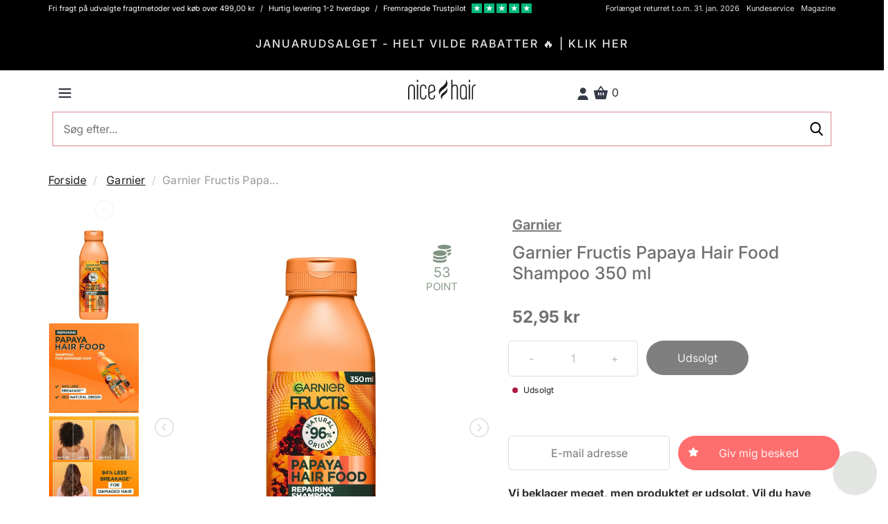

--- FILE ---
content_type: text/html; charset=UTF-8
request_url: https://nicehair.dk/catalog/product/_ajax-get-product-recommendations?type=purchasedWith&product_id=87496&location=Product+Details+Page
body_size: 1897
content:
<h3 class="text-center">Andre købte også</h3> <div class="product-list" data-gmp-list-name="Untracked list"> <div class="productrow"> <div class="row"> <div class="slider-container"> <section class="recommendations-slider slider"> <div class="routine-option"> <div class="col-xs-6 col-sm-4 col-md-4 col-lg-3 product" data-scarabitem="90254" data-product_id="90254" data-product_type="simple" data-product_price="52.95" data-product_name="Garnier Fructis Papaya Hair Food Conditioner 350 ml" data-product_section="" data-product_brand="Garnier" data-currency_code="DKK" data-google_category="" > <div class="product-list-data hide-banners" data-product_id="90254" data-product_type="simple" data-product_price="52.95" data-product_name="Garnier Fructis Papaya Hair Food Conditioner 350 ml" data-product_section="" data-product_brand="Garnier" data-currency_code="DKK" data-google_category=""> <div class="inner-product "> <div class="product-image"> <a href="https://nicehair.dk/garnier-fructis-hair-food-conditioner-papaya-350-ml-n.html" alt="Garnier Fructis Papaya Hair Food Conditioner 350 ml" title="Garnier Fructis Papaya Hair Food Conditioner 350 ml"> <div class="new-listing-badge black"> Black </div> </a> <a class="go-to-product-details" href="https://nicehair.dk/garnier-fructis-hair-food-conditioner-papaya-350-ml-n.html" title="Garnier Fructis Papaya Hair Food Conditioner 350 ml" class="product-image" data-product_url="https://nicehair.dk/garnier-fructis-hair-food-conditioner-papaya-350-ml-n.html"> <img class="lazy" data-src="//distcdn.nicehair.dk/products/90254/thumbnails/garnier-fructis-papaya-hair-food-conditioner-350-ml-1761632131.webp" alt="Garnier Fructis Papaya Hair Food Conditioner 350 ml" title="Garnier Fructis Papaya Hair Food Conditioner 350 ml" > </a> </div> <span class="product-name"> <a class="go-to-product-details" href="https://nicehair.dk/garnier-fructis-hair-food-conditioner-papaya-350-ml-n.html" title="Garnier Fructis Papaya Hair Food Conditioner 350 ml" data-product_url="https://nicehair.dk/garnier-fructis-hair-food-conditioner-papaya-350-ml-n.html">Garnier Fructis Papaya Hair Food Conditioner 350 ml</a> </span> <div class="reviews"> </div> <div class="price-box"> <div class="price-type-container"> </div> <div class="special-price "> <span class="price-including-tax"> <span class="price"> 52,95 kr </span> </span> </div> </div> <div class="actions add-to-cart-wrap" data-product_id="90254" data-product_type="simple" data-product_price="52.95" data-product_name="Garnier Fructis Papaya Hair Food Conditioner 350 ml" data-product_section="" data-product_brand="Garnier" data-currency_code="DKK" data-google_category=""> <button type="button" title="LÆG I KURV" class="add-to-cart-list-btn add-to-cart product-simple btn primary small full-width"> LÆG I KURV </button> </div> </div> </div> </div> </div> <div class="routine-option"> <div class="col-xs-6 col-sm-4 col-md-4 col-lg-3 product" data-scarabitem="108040" data-product_id="108040" data-product_type="simple" data-product_price="129" data-product_name="Beauty of Joseon Green Plum Refreshing Toner AHA+BHA 150 ml" data-product_section="" data-product_brand="Beauty of Joseon" data-currency_code="DKK" data-google_category="" > <div class="product-list-data hide-banners" data-product_id="108040" data-product_type="simple" data-product_price="129" data-product_name="Beauty of Joseon Green Plum Refreshing Toner AHA+BHA 150 ml" data-product_section="" data-product_brand="Beauty of Joseon" data-currency_code="DKK" data-google_category=""> <div class="inner-product "> <div class="product-image"> <a href="https://nicehair.dk/beauty-of-joseon-green-plum-refreshing-toner-aha-bha-150-ml.html" alt="Beauty of Joseon Green Plum Refreshing Toner AHA+BHA 150 ml" title="Beauty of Joseon Green Plum Refreshing Toner AHA+BHA 150 ml"> <div class="new-listing-badge black"> Black </div> </a> <a class="go-to-product-details" href="https://nicehair.dk/beauty-of-joseon-green-plum-refreshing-toner-aha-bha-150-ml.html" title="Beauty of Joseon Green Plum Refreshing Toner AHA+BHA 150 ml" class="product-image" data-product_url="https://nicehair.dk/beauty-of-joseon-green-plum-refreshing-toner-aha-bha-150-ml.html"> <img class="lazy" data-src="//distcdn.nicehair.dk/products/108040/thumbnails/beauty-of-joseon-green-plum-refreshing-toner-ahabha-150-ml-1698917662.jpg" alt="Beauty of Joseon Green Plum Refreshing Toner AHA+BHA 150 ml" title="Beauty of Joseon Green Plum Refreshing Toner AHA+BHA 150 ml" > </a> </div> <span class="product-name"> <a class="go-to-product-details" href="https://nicehair.dk/beauty-of-joseon-green-plum-refreshing-toner-aha-bha-150-ml.html" title="Beauty of Joseon Green Plum Refreshing Toner AHA+BHA 150 ml" data-product_url="https://nicehair.dk/beauty-of-joseon-green-plum-refreshing-toner-aha-bha-150-ml.html">Beauty of Joseon Green Plum Refreshing Toner AHA+BHA 150 ml</a> </span> <div class="reviews"> </div> <div class="price-box"> <div class="price-type-container"> </div> <div class="special-price discount-from-msrp"> <span class="price-including-tax"> <span class="price"> 129,00 kr </span> </span> </div> <div class="old-price"> <span class="price">179,00 kr</span> </div> </div> <div class="actions add-to-cart-wrap" data-product_id="108040" data-product_type="simple" data-product_price="129" data-product_name="Beauty of Joseon Green Plum Refreshing Toner AHA+BHA 150 ml" data-product_section="" data-product_brand="Beauty of Joseon" data-currency_code="DKK" data-google_category=""> <button type="button" title="LÆG I KURV" class="add-to-cart-list-btn add-to-cart product-simple btn primary small full-width"> LÆG I KURV </button> </div> </div> </div> </div> </div> <div class="routine-option"> <div class="col-xs-6 col-sm-4 col-md-4 col-lg-3 product" data-scarabitem="108047" data-product_id="108047" data-product_type="simple" data-product_price="109" data-product_name="Anua Heartleaf Pore Control Cleansing Oil 200 ml" data-product_section="" data-product_brand="Anua" data-currency_code="DKK" data-google_category="" > <div class="product-list-data hide-banners" data-product_id="108047" data-product_type="simple" data-product_price="109" data-product_name="Anua Heartleaf Pore Control Cleansing Oil 200 ml" data-product_section="" data-product_brand="Anua" data-currency_code="DKK" data-google_category=""> <div class="inner-product "> <div class="product-image"> <a href="https://nicehair.dk/anua-heartleaf-pore-control-cleansing-oil-200-ml.html" alt="Anua Heartleaf Pore Control Cleansing Oil 200 ml" title="Anua Heartleaf Pore Control Cleansing Oil 200 ml"> <div class="new-listing-badge black"> Black </div> </a> <a class="go-to-product-details" href="https://nicehair.dk/anua-heartleaf-pore-control-cleansing-oil-200-ml.html" title="Anua Heartleaf Pore Control Cleansing Oil 200 ml" class="product-image" data-product_url="https://nicehair.dk/anua-heartleaf-pore-control-cleansing-oil-200-ml.html"> <img class="lazy" data-src="//distcdn.nicehair.dk/products/108047/thumbnails/anua-heartleaf-pore-control-cleansing-oil-200-ml-1757309537.webp" alt="Anua Heartleaf Pore Control Cleansing Oil 200 ml" title="Anua Heartleaf Pore Control Cleansing Oil 200 ml" > </a> </div> <span class="product-name"> <a class="go-to-product-details" href="https://nicehair.dk/anua-heartleaf-pore-control-cleansing-oil-200-ml.html" title="Anua Heartleaf Pore Control Cleansing Oil 200 ml" data-product_url="https://nicehair.dk/anua-heartleaf-pore-control-cleansing-oil-200-ml.html">Anua Heartleaf Pore Control Cleansing Oil 200 ml</a> </span> <div class="reviews"> </div> <div class="price-box"> <div class="price-type-container"> </div> <div class="special-price discount-from-msrp"> <span class="price-including-tax"> <span class="price"> 109,00 kr </span> </span> </div> <div class="old-price"> <span class="price">179,00 kr</span> </div> </div> <div class="actions add-to-cart-wrap" data-product_id="108047" data-product_type="simple" data-product_price="109" data-product_name="Anua Heartleaf Pore Control Cleansing Oil 200 ml" data-product_section="" data-product_brand="Anua" data-currency_code="DKK" data-google_category=""> <button type="button" title="LÆG I KURV" class="add-to-cart-list-btn add-to-cart product-simple btn primary small full-width"> LÆG I KURV </button> </div> </div> </div> </div> </div> <div class="routine-option"> <div class="col-xs-6 col-sm-4 col-md-4 col-lg-3 product" data-scarabitem="78863" data-product_id="78863" data-product_type="simple" data-product_price="54.95" data-product_name="NYX Prof. Makeup Slim Lip Liner Pencil 1,04 gr. - Peekaboo Neutral" data-product_section="" data-product_brand="NYX Professional Makeup" data-currency_code="DKK" data-google_category="" > <div class="product-list-data hide-banners" data-product_id="78863" data-product_type="simple" data-product_price="54.95" data-product_name="NYX Prof. Makeup Slim Lip Liner Pencil 1,04 gr. - Peekaboo Neutral" data-product_section="" data-product_brand="NYX Professional Makeup" data-currency_code="DKK" data-google_category=""> <div class="inner-product "> <div class="product-image"> <a href="https://nicehair.dk/nyx-prof-makeup-slim-lip-liner-pencil-peekaboo-neutral.html" alt="NYX Prof. Makeup Slim Lip Liner Pencil 1,04 gr. - Peekaboo Neutral" title="NYX Prof. Makeup Slim Lip Liner Pencil 1,04 gr. - Peekaboo Neutral"> <div class="new-listing-badge black"> Black </div> </a> <a class="go-to-product-details" href="https://nicehair.dk/nyx-prof-makeup-slim-lip-liner-pencil-peekaboo-neutral.html" title="NYX Prof. Makeup Slim Lip Liner Pencil 1,04 gr. - Peekaboo Neutral" class="product-image" data-product_url="https://nicehair.dk/nyx-prof-makeup-slim-lip-liner-pencil-peekaboo-neutral.html"> <img class="lazy" data-src="//distcdn.nicehair.dk/products/78863/thumbnails/nyx-prof-makeup-slim-lip-liner-pencil-peekaboo-neutral-1.jpg" alt="NYX Prof. Makeup Slim Lip Liner Pencil 1,04 gr. - Peekaboo Neutral" title="NYX Prof. Makeup Slim Lip Liner Pencil 1,04 gr. - Peekaboo Neutral" > </a> </div> <span class="product-name"> <a class="go-to-product-details" href="https://nicehair.dk/nyx-prof-makeup-slim-lip-liner-pencil-peekaboo-neutral.html" title="NYX Prof. Makeup Slim Lip Liner Pencil 1,04 gr. - Peekaboo Neutral" data-product_url="https://nicehair.dk/nyx-prof-makeup-slim-lip-liner-pencil-peekaboo-neutral.html">NYX Prof. Makeup Slim Lip Liner Pencil 1,04 gr. - Peekaboo Neutral</a> </span> <div class="reviews"> </div> <div class="price-box"> <div class="price-type-container"> </div> <div class="special-price discount-from-msrp"> <span class="price-including-tax"> <span class="price"> 54,95 kr </span> </span> </div> <div class="old-price"> <span class="price">59,95 kr</span> </div> </div> <div class="actions add-to-cart-wrap" data-product_id="78863" data-product_type="simple" data-product_price="54.95" data-product_name="NYX Prof. Makeup Slim Lip Liner Pencil 1,04 gr. - Peekaboo Neutral" data-product_section="" data-product_brand="NYX Professional Makeup" data-currency_code="DKK" data-google_category=""> <button type="button" title="LÆG I KURV" class="add-to-cart-list-btn add-to-cart product-simple btn primary small full-width"> LÆG I KURV </button> </div> </div> </div> </div> </div> <div class="routine-option"> <div class="col-xs-6 col-sm-4 col-md-4 col-lg-3 product" data-scarabitem="108026" data-product_id="108026" data-product_type="simple" data-product_price="119" data-product_name="Beauty of Joseon Radiance Cleansing Balm 100 ml" data-product_section="" data-product_brand="Beauty of Joseon" data-currency_code="DKK" data-google_category="" > <div class="product-list-data hide-banners" data-product_id="108026" data-product_type="simple" data-product_price="119" data-product_name="Beauty of Joseon Radiance Cleansing Balm 100 ml" data-product_section="" data-product_brand="Beauty of Joseon" data-currency_code="DKK" data-google_category=""> <div class="inner-product "> <div class="product-image"> <a href="https://nicehair.dk/beauty-of-joseon-radiance-cleansing-balm-100-ml-1.html" alt="Beauty of Joseon Radiance Cleansing Balm 100 ml" title="Beauty of Joseon Radiance Cleansing Balm 100 ml"> <div class="new-listing-badge black"> Black </div> </a> <a class="go-to-product-details" href="https://nicehair.dk/beauty-of-joseon-radiance-cleansing-balm-100-ml-1.html" title="Beauty of Joseon Radiance Cleansing Balm 100 ml" class="product-image" data-product_url="https://nicehair.dk/beauty-of-joseon-radiance-cleansing-balm-100-ml-1.html"> <img class="lazy" data-src="//distcdn.nicehair.dk/products/108026/thumbnails/beauty-of-joseon-radiance-cleansing-balm-100-ml-1699968090.jpg" alt="Beauty of Joseon Radiance Cleansing Balm 100 ml" title="Beauty of Joseon Radiance Cleansing Balm 100 ml" > </a> </div> <span class="product-name"> <a class="go-to-product-details" href="https://nicehair.dk/beauty-of-joseon-radiance-cleansing-balm-100-ml-1.html" title="Beauty of Joseon Radiance Cleansing Balm 100 ml" data-product_url="https://nicehair.dk/beauty-of-joseon-radiance-cleansing-balm-100-ml-1.html">Beauty of Joseon Radiance Cleansing Balm 100 ml</a> </span> <div class="reviews"> </div> <div class="price-box"> <div class="price-type-container"> </div> <div class="special-price discount-from-msrp"> <span class="price-including-tax"> <span class="price"> 119,00 kr </span> </span> </div> <div class="old-price"> <span class="price">189,00 kr</span> </div> </div> <div class="actions add-to-cart-wrap" data-product_id="108026" data-product_type="simple" data-product_price="119" data-product_name="Beauty of Joseon Radiance Cleansing Balm 100 ml" data-product_section="" data-product_brand="Beauty of Joseon" data-currency_code="DKK" data-google_category=""> <button type="button" title="LÆG I KURV" class="add-to-cart-list-btn add-to-cart product-simple btn primary small full-width"> LÆG I KURV </button> </div> </div> </div> </div> </div> <div class="routine-option"> <div class="col-xs-6 col-sm-4 col-md-4 col-lg-3 product" data-scarabitem="120523" data-product_id="120523" data-product_type="simple" data-product_price="224.1" data-product_name="Dr. Althea 345 Relief Cream 50 ml" data-product_section="" data-product_brand="Dr. Althea" data-currency_code="DKK" data-google_category="" > <div class="product-list-data hide-banners" data-product_id="120523" data-product_type="simple" data-product_price="224.1" data-product_name="Dr. Althea 345 Relief Cream 50 ml" data-product_section="" data-product_brand="Dr. Althea" data-currency_code="DKK" data-google_category=""> <div class="inner-product "> <div class="product-image"> <a href="https://nicehair.dk/dr.-althea-345-relief-cream-50-ml.html" alt="Dr. Althea 345 Relief Cream 50 ml" title="Dr. Althea 345 Relief Cream 50 ml"> <div class="new-listing-badge black"> Black </div> </a> <a class="go-to-product-details" href="https://nicehair.dk/dr.-althea-345-relief-cream-50-ml.html" title="Dr. Althea 345 Relief Cream 50 ml" class="product-image" data-product_url="https://nicehair.dk/dr.-althea-345-relief-cream-50-ml.html"> <img class="lazy" data-src="//distcdn.nicehair.dk/products/120523/thumbnails/dr-althea-345-relief-cream-50-ml-1756290824.webp" alt="Dr. Althea 345 Relief Cream 50 ml" title="Dr. Althea 345 Relief Cream 50 ml" > </a> </div> <span class="product-name"> <a class="go-to-product-details" href="https://nicehair.dk/dr.-althea-345-relief-cream-50-ml.html" title="Dr. Althea 345 Relief Cream 50 ml" data-product_url="https://nicehair.dk/dr.-althea-345-relief-cream-50-ml.html">Dr. Althea 345 Relief Cream 50 ml</a> </span> <div class="reviews"> </div> <div class="price-box"> <div class="price-type-container"> </div> <div class="special-price discount-from-msrp"> <span class="price-including-tax"> <span class="price"> 224,10 kr </span> </span> </div> <div class="old-price"> <span class="price">249,00 kr</span> </div> </div> <div class="actions add-to-cart-wrap" data-product_id="120523" data-product_type="simple" data-product_price="224.1" data-product_name="Dr. Althea 345 Relief Cream 50 ml" data-product_section="" data-product_brand="Dr. Althea" data-currency_code="DKK" data-google_category=""> <button type="button" title="LÆG I KURV" class="add-to-cart-list-btn add-to-cart product-simple btn primary small full-width"> LÆG I KURV </button> </div> </div> </div> </div> </div> <div class="routine-option"> <div class="col-xs-6 col-sm-4 col-md-4 col-lg-3 product" data-scarabitem="25449" data-product_id="25449" data-product_type="simple" data-product_price="99" data-product_name="Wella Professionals Sp Luxeoil Reconstructive Elixir 100 ml" data-product_section="" data-product_brand="Wella Professionals" data-currency_code="DKK" data-google_category="" > <div class="product-list-data hide-banners" data-product_id="25449" data-product_type="simple" data-product_price="99" data-product_name="Wella Professionals Sp Luxeoil Reconstructive Elixir 100 ml" data-product_section="" data-product_brand="Wella Professionals" data-currency_code="DKK" data-google_category=""> <div class="inner-product "> <div class="product-image"> <a href="https://nicehair.dk/wella-sp-luxeoil-reconstructive-elixir-100-ml.html" alt="Wella Professionals Sp Luxeoil Reconstructive Elixir 100 ml" title="Wella Professionals Sp Luxeoil Reconstructive Elixir 100 ml"> <div class="new-listing-badge black"> Black </div> </a> <a class="go-to-product-details" href="https://nicehair.dk/wella-sp-luxeoil-reconstructive-elixir-100-ml.html" title="Wella Professionals Sp Luxeoil Reconstructive Elixir 100 ml" class="product-image" data-product_url="https://nicehair.dk/wella-sp-luxeoil-reconstructive-elixir-100-ml.html"> <img class="lazy" data-src="//distcdn.nicehair.dk/products/25449/thumbnails/wella-sp-luxeoil-reconstructive-elixir-100-ml-1677833140.webp" alt="Wella Professionals Sp Luxeoil Reconstructive Elixir 100 ml" title="Wella Professionals Sp Luxeoil Reconstructive Elixir 100 ml" > </a> </div> <span class="product-name"> <a class="go-to-product-details" href="https://nicehair.dk/wella-sp-luxeoil-reconstructive-elixir-100-ml.html" title="Wella Professionals Sp Luxeoil Reconstructive Elixir 100 ml" data-product_url="https://nicehair.dk/wella-sp-luxeoil-reconstructive-elixir-100-ml.html">Wella Professionals Sp Luxeoil Reconstructive Elixir 100 ml</a> </span> <div class="reviews"> </div> <div class="price-box"> <div class="price-type-container"> </div> <div class="special-price discount-from-msrp"> <span class="price-including-tax"> <span class="price"> 99,00 kr </span> </span> </div> <div class="old-price"> <span class="price">369,00 kr</span> </div> </div> <div class="actions add-to-cart-wrap" data-product_id="25449" data-product_type="simple" data-product_price="99" data-product_name="Wella Professionals Sp Luxeoil Reconstructive Elixir 100 ml" data-product_section="" data-product_brand="Wella Professionals" data-currency_code="DKK" data-google_category=""> <button type="button" title="LÆG I KURV" class="add-to-cart-list-btn add-to-cart product-simple btn primary small full-width"> LÆG I KURV </button> </div> </div> </div> </div> </div> <div class="routine-option"> <div class="col-xs-6 col-sm-4 col-md-4 col-lg-3 product" data-scarabitem="108132" data-product_id="108132" data-product_type="simple" data-product_price="159" data-product_name="Pyunkang Yul Mist Toner 200 ml" data-product_section="" data-product_brand="Pyunkang Yul" data-currency_code="DKK" data-google_category="" > <div class="product-list-data hide-banners" data-product_id="108132" data-product_type="simple" data-product_price="159" data-product_name="Pyunkang Yul Mist Toner 200 ml" data-product_section="" data-product_brand="Pyunkang Yul" data-currency_code="DKK" data-google_category=""> <div class="inner-product "> <div class="product-image"> <a href="https://nicehair.dk/pyunkang-yul-mist-toner-200-ml.html" alt="Pyunkang Yul Mist Toner 200 ml" title="Pyunkang Yul Mist Toner 200 ml"> <div class="new-listing-badge black"> Black </div> </a> <a class="go-to-product-details" href="https://nicehair.dk/pyunkang-yul-mist-toner-200-ml.html" title="Pyunkang Yul Mist Toner 200 ml" class="product-image" data-product_url="https://nicehair.dk/pyunkang-yul-mist-toner-200-ml.html"> <img class="lazy" data-src="//distcdn.nicehair.dk/products/108132/thumbnails/pyunkang-yul-mist-toner-200-ml-1700811221.webp" alt="Pyunkang Yul Mist Toner 200 ml" title="Pyunkang Yul Mist Toner 200 ml" > </a> </div> <span class="product-name"> <a class="go-to-product-details" href="https://nicehair.dk/pyunkang-yul-mist-toner-200-ml.html" title="Pyunkang Yul Mist Toner 200 ml" data-product_url="https://nicehair.dk/pyunkang-yul-mist-toner-200-ml.html">Pyunkang Yul Mist Toner 200 ml</a> </span> <div class="reviews"> </div> <div class="price-box"> <div class="price-type-container"> </div> <div class="special-price "> <span class="price-including-tax"> <span class="price"> 159,00 kr </span> </span> </div> </div> <div class="actions add-to-cart-wrap" data-product_id="108132" data-product_type="simple" data-product_price="159" data-product_name="Pyunkang Yul Mist Toner 200 ml" data-product_section="" data-product_brand="Pyunkang Yul" data-currency_code="DKK" data-google_category=""> <button type="button" title="LÆG I KURV" class="add-to-cart-list-btn add-to-cart product-simple btn primary small full-width"> LÆG I KURV </button> </div> </div> </div> </div> </div> </section> </div> </div> </div> </div> 

--- FILE ---
content_type: text/html; charset=UTF-8
request_url: https://nicehair.dk/csrf/_ajax-get-token
body_size: -51
content:
3ddf11d063db2516587f62aba4d3cd52

--- FILE ---
content_type: image/svg+xml
request_url: https://distcdn.nicehair.dk/img/icons/account_icon.svg
body_size: 979
content:
<?xml version="1.0" encoding="UTF-8"?>
<svg width="18px" height="20px" viewBox="0 0 18 20" version="1.1" xmlns="http://www.w3.org/2000/svg" xmlns:xlink="http://www.w3.org/1999/xlink">
    <!-- Generator: Sketch 49 (51002) - http://www.bohemiancoding.com/sketch -->
    <title>Icons / 01 profile</title>
    <desc>Created with Sketch.</desc>
    <defs></defs>
    <g id="Symbols" stroke="none" stroke-width="1" fill="none" fill-rule="evenodd">
        <g id="Navigation-/-Main-nav---desktop" transform="translate(-1346.000000, -18.000000)" fill="#202535">
            <g id="Icons-/-01-profile" transform="translate(1345.000000, 18.000000)">
                <g id="Group" transform="translate(1.666667, 0.000000)">
                    <circle id="Oval" fill-rule="nonzero" cx="8.65813953" cy="5.07674419" r="4.9372093"></circle>
                    <path d="M0,20 C0,15.9665116 2.63069767,12.6976744 5.87627907,12.6976744 L11.1804651,12.6976744 C14.4265116,12.6976744 17.0567442,15.9665116 17.0567442,20" id="Shape" fill-rule="nonzero"></path>
                </g>
            </g>
        </g>
    </g>
</svg>

--- FILE ---
content_type: image/svg+xml
request_url: https://distcdn.nicehair.dk/img/new_icons/select-arrow.svg
body_size: 354
content:
<?xml version="1.0" encoding="UTF-8"?>
<svg id="Nye" xmlns="http://www.w3.org/2000/svg" viewBox="0 0 600 600">
  <defs>
    <style>
      .cls-1 {
        fill: #707070;
      }
    </style>
  </defs>
  <g id="Path_324" data-name="Path 324">
    <path class="cls-1" d="m304.71,466.23L35.03,196.55c-11.48-11.48-11.48-30.09,0-41.57,11.48-11.48,30.09-11.48,41.57,0l228.11,228.11,228.11-228.11c11.48-11.48,30.09-11.48,41.57,0,11.48,11.48,11.48,30.09,0,41.57l-269.68,269.68Z"/>
  </g>
</svg>